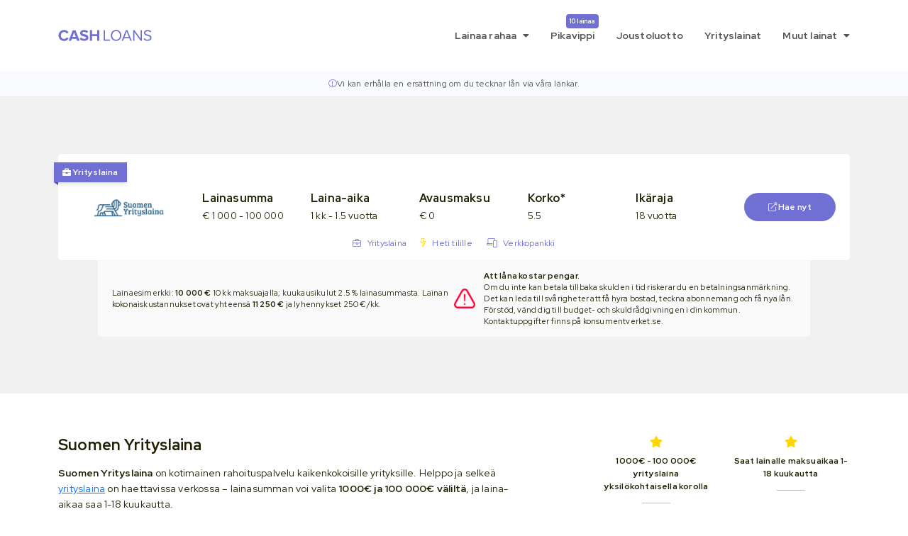

--- FILE ---
content_type: text/html; charset=UTF-8
request_url: https://cashloans.nu/fi/lainanantaja/suomen-yrityslaina/
body_size: 12577
content:
<!doctype html><html lang="fi"><head><meta charset="utf-8"><meta name="format-detection" content="telephone=no"><meta name="viewport" content="user-scalable=no, initial-scale=1, maximum-scale=1, minimum-scale=1, width=device-width, height=device-height" /><meta name="google-site-verification" content="43gUOWHxgSup-3Z2t_aJfKMUo3aNHhQmD3CFhYZt3Hs" />  <script async src="https://www.googletagmanager.com/gtag/js?id=UA-71048894-1"></script> <link rel="preconnect" href="https://fonts.gstatic.com"><link href="https://fonts.googleapis.com/css2?family=Red+Hat+Display:wght@300;400;700&display=swap" rel="stylesheet"><meta name='robots' content='index, follow, max-image-preview:large, max-snippet:-1, max-video-preview:-1' /><link media="all" href="https://cashloans.nu/wp-content/cache/autoptimize/css/autoptimize_a779ada7371ef1e732b4b041bd2c6f3d.css" rel="stylesheet"><title>Suomen Yrityslaina, 1000€ - 100 000€ edullisesti ja nopeasti.</title><meta name="description" content="Lue arvostelu Suomen Yrityslainasta ennen kuin haet lainaa. Vakuudeton yrityslaina matalalla korolla. ➥Yrityslainaa vielä samana päivänä." /><link rel="canonical" href="https://cashloans.nu/fi/lainanantaja/suomen-yrityslaina/" /><meta property="og:locale" content="fi_FI" /><meta property="og:type" content="article" /><meta property="og:title" content="Suomen Yrityslaina, 1000€ - 100 000€ edullisesti ja nopeasti." /><meta property="og:description" content="Lue arvostelu Suomen Yrityslainasta ennen kuin haet lainaa. Vakuudeton yrityslaina matalalla korolla. ➥Yrityslainaa vielä samana päivänä." /><meta property="og:url" content="https://cashloans.nu/fi/lainanantaja/suomen-yrityslaina/" /><meta property="og:site_name" content="Cashloans" /><meta property="article:modified_time" content="2021-07-05T09:08:53+00:00" /><meta property="og:image" content="https://cashloans.nu/wp-content/uploads/2019/07/suomen-yrityslaina-logo.png" /><meta property="og:image:width" content="477" /><meta property="og:image:height" content="116" /><meta property="og:image:type" content="image/png" /><meta name="twitter:card" content="summary_large_image" /><meta name="twitter:label1" content="Arvioitu lukuaika" /><meta name="twitter:data1" content="2 minutes" /> <script type="application/ld+json" class="yoast-schema-graph">{"@context":"https://schema.org","@graph":[{"@type":"WebPage","@id":"https://cashloans.nu/fi/lainanantaja/suomen-yrityslaina/","url":"https://cashloans.nu/fi/lainanantaja/suomen-yrityslaina/","name":"Suomen Yrityslaina, 1000€ - 100 000€ edullisesti ja nopeasti.","isPartOf":{"@id":"https://cashloans.nu/fi/#website"},"primaryImageOfPage":{"@id":"https://cashloans.nu/fi/lainanantaja/suomen-yrityslaina/#primaryimage"},"image":{"@id":"https://cashloans.nu/fi/lainanantaja/suomen-yrityslaina/#primaryimage"},"thumbnailUrl":"https://cashloans.nu/wp-content/uploads/2019/07/suomen-yrityslaina-logo.png","datePublished":"2019-07-31T12:12:59+00:00","dateModified":"2021-07-05T09:08:53+00:00","description":"Lue arvostelu Suomen Yrityslainasta ennen kuin haet lainaa. Vakuudeton yrityslaina matalalla korolla. ➥Yrityslainaa vielä samana päivänä.","breadcrumb":{"@id":"https://cashloans.nu/fi/lainanantaja/suomen-yrityslaina/#breadcrumb"},"inLanguage":"fi","potentialAction":[{"@type":"ReadAction","target":["https://cashloans.nu/fi/lainanantaja/suomen-yrityslaina/"]}]},{"@type":"ImageObject","inLanguage":"fi","@id":"https://cashloans.nu/fi/lainanantaja/suomen-yrityslaina/#primaryimage","url":"https://cashloans.nu/wp-content/uploads/2019/07/suomen-yrityslaina-logo.png","contentUrl":"https://cashloans.nu/wp-content/uploads/2019/07/suomen-yrityslaina-logo.png","width":477,"height":116},{"@type":"BreadcrumbList","@id":"https://cashloans.nu/fi/lainanantaja/suomen-yrityslaina/#breadcrumb","itemListElement":[{"@type":"ListItem","position":1,"name":"Cashloans","item":"https://cashloans.nu/fi/"},{"@type":"ListItem","position":2,"name":"Suomen Yrityslaina"}]},{"@type":"WebSite","@id":"https://cashloans.nu/fi/#website","url":"https://cashloans.nu/fi/","name":"Cashloans","description":"Oberoende konsumentvägledare inom lån &amp; långivare.","potentialAction":[{"@type":"SearchAction","target":{"@type":"EntryPoint","urlTemplate":"https://cashloans.nu/fi/?s={search_term_string}"},"query-input":{"@type":"PropertyValueSpecification","valueRequired":true,"valueName":"search_term_string"}}],"inLanguage":"fi"}]}</script>  <script type="text/javascript" src="https://cashloans.nu/wp-includes/js/jquery/jquery.min.js" id="jquery-core-js"></script> <link rel="https://api.w.org/" href="https://cashloans.nu/wp-json/" /><link rel="EditURI" type="application/rsd+xml" title="RSD" href="https://cashloans.nu/xmlrpc.php?rsd" /><meta name="generator" content="WordPress 6.8.3" /><link rel='shortlink' href='https://cashloans.nu/?p=17906' /><link rel="alternate" title="oEmbed (JSON)" type="application/json+oembed" href="https://cashloans.nu/wp-json/oembed/1.0/embed?url=https%3A%2F%2Fcashloans.nu%2Ffi%2Flainanantaja%2Fsuomen-yrityslaina%2F" /><link rel="alternate" title="oEmbed (XML)" type="text/xml+oembed" href="https://cashloans.nu/wp-json/oembed/1.0/embed?url=https%3A%2F%2Fcashloans.nu%2Ffi%2Flainanantaja%2Fsuomen-yrityslaina%2F&#038;format=xml" /><link rel="icon" href="https://cashloans.nu/wp-content/uploads/2021/06/favicon-32x32-1.png" sizes="32x32" /><link rel="icon" href="https://cashloans.nu/wp-content/uploads/2021/06/favicon-32x32-1.png" sizes="192x192" /><link rel="apple-touch-icon" href="https://cashloans.nu/wp-content/uploads/2021/06/favicon-32x32-1.png" /><meta name="msapplication-TileImage" content="https://cashloans.nu/wp-content/uploads/2021/06/favicon-32x32-1.png" /></head><body class="wp-singular lenders-template-default single single-lenders postid-17906 wp-theme-cashloans"><header id="top-header"><div class="container"><div class="row"><div class="col-4"> <a id="logo" href="https://cashloans.nu/fi/"> <noscript><img src="https://cashloans.nu/wp-content/themes/cashloans/assets/images/cashloans-logo-purple.svg" alt="Cashloans logo"></noscript><img class="lazyload" src='data:image/svg+xml,%3Csvg%20xmlns=%22http://www.w3.org/2000/svg%22%20viewBox=%220%200%20210%20140%22%3E%3C/svg%3E' data-src="https://cashloans.nu/wp-content/themes/cashloans/assets/images/cashloans-logo-purple.svg" alt="Cashloans logo"> </a></div><div class="col-8"><nav id="primary-nav-desktop"><ul><li> <a href="https://cashloans.nu/fi/lainaa-rahaa/"> Lainaa rahaa <i class="fa fa-caret-down"></i> </a><nav class="submenu-nav-desktop-wrapper"><div class="container"><div class="submenu-nav-desktop"><ul><li class="column submenu"><a href="https://cashloans.nu/fi/lainaa-heti/" class="submenu"><i class="fa fa-bolt"></i> Lainaa heti</a></li><li class="column submenu"><a href="https://cashloans.nu/fi/lainaa-rahaa/tyottomalle-ilman-tuloja/" class="submenu">Lainaa työttömälle / Ilman liitteitä</a></li><li class="column submenu"><a href="https://cashloans.nu/fi/lainaa-rahaa/maksuhairiomerkinnasta-huolimatta/" class="submenu">Lainaa ilman luottotietoja</a></li><li class="column submenu"><a href="https://cashloans.nu/fi/lainaa-rahaa/viikonloppuna/" class="submenu">Viikonloppulaina</a></li><li class="column submenu"><a href="https://cashloans.nu/fi/lainaa-rahaa/netista/" class="submenu">Lainaa netistä</a></li><li class="column submenu"><a href="https://cashloans.nu/fi/lainaa-rahaa/ilman-korkoa/" class="submenu">Koroton laina</a></li><li class="column submenu"><a href="https://cashloans.nu/fi/lainaa-rahaa/kasiraha/" class="submenu">Asuntolaina ja käsirahalaina</a></li><li class="column submenu"><a href="https://cashloans.nu/fi/lainaa-rahaa/lainojen-yhdistaminen/" class="submenu">Yhdistelylaina</a></li><li class="column submenu"><a href="https://cashloans.nu/fi/lainanvalittajat/" class="submenu">Lainaa lainanvälittäjän kautta</a></li><li class="column submenu"><a href="https://cashloans.nu/fi/yksityislainat/" class="submenu">Yksityislainat</a></li><li class="column submenu"><a href="https://cashloans.nu/fi/autolaina/" class="submenu">Autolaina</a></li><li class="column submenu"><a href="https://cashloans.nu/fi/lainaa-rahaa/yhteishakijan-kanssa/" class="submenu">Lainaa yhteishakijan kanssa</a></li></ul></div></div></nav></li><li> <a href="https://cashloans.nu/fi/pikavippi/"> Pikavippi <span class="menu-alert">10 lainaa</span> </a></li><li> <a href="https://cashloans.nu/fi/joustoluotto/"> Joustoluotto </a></li><li> <a href="https://cashloans.nu/fi/yrityslaina/"> Yrityslainat </a></li><li> <a href="#"> Muut lainat <i class="fa fa-caret-down"></i> </a><nav class="submenu-nav-desktop-wrapper"><div class="container"><div class="submenu-nav-desktop"><ul><li class="column submenu"><a href="https://cashloans.nu/fi/vertaislaina/" class="submenu">Vertaislaina</a></li><li class="column submenu"><a href="https://cashloans.nu/fi/uudet-toimijat/" class="submenu">Uudet lainat</a></li><li class="column submenu"><a href="https://cashloans.nu/fi/instantor/" class="submenu">Instantor-lainat</a></li></ul></div></div></nav></li></ul></nav><nav id="navigation-mobile" class=""><div id="hamburger-circle"><div id="hamburger"> <span></span> <span></span> <span></span> <span></span></div></div><div id="navigation-mobile-background"></div><div id="navigation-mobile-slide"><h4>Valikko</h4><ul><li> <a href="https://cashloans.nu/fi/lainaa-rahaa/"> Lainaa rahaa <i class="fa fa-caret-down"></i> </a><ul><li><a href="https://cashloans.nu/fi/lainaa-heti/"><i class="fa fa-bolt"></i> Lainaa heti</a></li><li><a href="https://cashloans.nu/fi/lainaa-rahaa/tyottomalle-ilman-tuloja/">Lainaa työttömälle / Ilman liitteitä</a></li><li><a href="https://cashloans.nu/fi/lainaa-rahaa/maksuhairiomerkinnasta-huolimatta/">Lainaa ilman luottotietoja</a></li><li><a href="https://cashloans.nu/fi/lainaa-rahaa/viikonloppuna/">Viikonloppulaina</a></li><li><a href="https://cashloans.nu/fi/lainaa-rahaa/netista/">Lainaa netistä</a></li><li><a href="https://cashloans.nu/fi/lainaa-rahaa/ilman-korkoa/">Koroton laina</a></li><li><a href="https://cashloans.nu/fi/lainaa-rahaa/kasiraha/">Asuntolaina ja käsirahalaina</a></li><li><a href="https://cashloans.nu/fi/lainaa-rahaa/lainojen-yhdistaminen/">Yhdistelylaina</a></li><li><a href="https://cashloans.nu/fi/lainanvalittajat/">Lainaa lainanvälittäjän kautta</a></li><li><a href="https://cashloans.nu/fi/yksityislainat/">Yksityislainat</a></li><li><a href="https://cashloans.nu/fi/autolaina/">Autolaina</a></li><li><a href="https://cashloans.nu/fi/lainaa-rahaa/yhteishakijan-kanssa/">Lainaa yhteishakijan kanssa</a></li></ul></li><li> <a href="https://cashloans.nu/fi/pikavippi/"> Pikavippi <span class="menu-alert">10 lainaa</span> </a></li><li> <a href="https://cashloans.nu/fi/joustoluotto/"> Joustoluotto </a></li><li> <a href="https://cashloans.nu/fi/yrityslaina/"> Yrityslainat </a></li><li> <a href="#"> Muut lainat <i class="fa fa-caret-down"></i> </a><ul><li><a href="https://cashloans.nu/fi/vertaislaina/">Vertaislaina</a></li><li><a href="https://cashloans.nu/fi/uudet-toimijat/">Uudet lainat</a></li><li><a href="https://cashloans.nu/fi/instantor/">Instantor-lainat</a></li></ul></li></ul></div></nav></div></div></div></header><div class="navbar-notice" role="note" aria-label="Affiliate disclosure"><div class="container"><p> <i class="fal fa-exclamation-circle" aria-hidden="true"></i> <span>Vi kan erhålla en ersättning om du tecknar lån via våra länkar.</span></p></div></div><section class="grid"><div class="container review-top-lender"><article class="lender column  mix low_age_limit no_fee direct_payout " data-min-amount="1000" data-max-amount="100000" data-opening-hours='{"monday":{"opens_at":"08:00:00","closes_at":"17:00:00"},"tuesday":{"opens_at":"08:00:00","closes_at":"17:00:00"},"wednesday":{"opens_at":"08:00:00","closes_at":"17:00:00"},"thursday":{"opens_at":"08:00:00","closes_at":"17:00:00"},"friday":{"opens_at":"08:00:00","closes_at":"17:00:00"},"saturday":{"opens_at":"","closes_at":""},"sunday":{"opens_at":"","closes_at":""}}'><ul class="card-badges"><li class="is_open_badge" style="display: none">Avoinna</li><li class="review"><a href="https://cashloans.nu/fi/lainanantaja/suomen-yrityslaina/">Lue Suomen Yrityslaina</a></li></ul><div id="lender-17906" class="card relative"><div class="ribbon"> <i class="fa fa-briefcase" aria-hidden="true"></i> Yrityslaina</div><div class="row"><div class="col-12 col-md-2"><div class="lender_logo"> <a href="https://cashloans.nu/fi/lainanantaja/suomen-yrityslaina/?go" rel="nofollow" target="_blank"><noscript><img class="" src="https://cashloans.nu/wp-content/uploads/2019/07/suomen-yrityslaina-logo.png" alt="Suomen Yrityslaina (logo)."></noscript><img class="lazyload " src='data:image/svg+xml,%3Csvg%20xmlns=%22http://www.w3.org/2000/svg%22%20viewBox=%220%200%20210%20140%22%3E%3C/svg%3E' data-src="https://cashloans.nu/wp-content/uploads/2019/07/suomen-yrityslaina-logo.png" alt="Suomen Yrityslaina (logo)."></a></div></div><div class="col-12 col-md-10"><div class="row"><div class="col-6 col-md-2 m-mb-1"><h4 class="label">Lainasumma</h4><div class="value">€ 1 000 - 100 000</div></div><div class="col-6 col-md-2 m-mb-1"><h4 class="label">Laina-aika</h4><div class="value">1 kk - 1.5 vuotta</div></div><div class="col-6 col-md-2 m-mb-1"><h4 class="label">Avausmaksu</h4><div class="value">€ 0</div></div><div class="col-6 col-md-2 m-mb-1"><h4 class="label">Korko*</h4><div class="value">5.5</div></div><div class="col-6 col-md-2"><h4 class="label">Ikäraja</h4><div class="value">18 vuotta</div></div><div class="col-6 col-md-2 text-center"> <a href="https://cashloans.nu/fi/lainanantaja/suomen-yrityslaina/?go" target="_blank" rel="nofollow" class="btn apply"><i class="fal fa-external-link-alt"></i> Hae nyt</a></div></div></div></div><div class="row"><div class="col-12 text-center"><ul class="lender-features"><li> <i class="fal fa-briefcase"></i> <a href="https://cashloans.nu/fi/yrityslaina/"> Yrityslaina </a></li><li> <i class="fal fa-bolt"></i> <span class="ttooltip" data-tooltip="Tee hakemus ennen klo 15.30, saat lainan tilille samana päivänä."> <a href="https://cashloans.nu/fi/lainaa-heti/"> Heti tilille </a> </span></li><li> <i class="fal fa-phone-laptop"></i> <a href=""> Verkkopankki </a></li></ul></div></div></div><div class="card-suffix"><div class="flex flex-col md:flex-row justify-evenly gap-x-8 gap-y-3 py-1"><div class="flex lg:w-1/2 items-center justify-center"><span>Lainaesimerkki: <strong>10 000 €</strong> 10 kk maksuajalla; kuukausikulut 2.5 % lainasummasta. Lainan kokonaiskustannukset ovat yhteensä <strong>11 250 €</strong> ja lyhennykset 250 €/kk.</span></div><div class="flex lg:w-1/2 items-center"> <noscript><img src="https://cashloans.nu/wp-content/themes/cashloans/assets/images/hogkostnadskredit.png" class="h-7 mr-3"></noscript><img src='data:image/svg+xml,%3Csvg%20xmlns=%22http://www.w3.org/2000/svg%22%20viewBox=%220%200%20210%20140%22%3E%3C/svg%3E' data-src="https://cashloans.nu/wp-content/themes/cashloans/assets/images/hogkostnadskredit.png" class="lazyload h-7 mr-3"> <span> <strong>Att låna kostar pengar.</strong><br> Om du inte kan betala tillbaka skulden i tid riskerar du en betalningsanmärkning. Det kan leda till svårigheter att få hyra bostad, teckna abonnemang och få nya lån. För stöd, vänd dig till budget- och skuldrådgivningen i din kommun. Kontaktuppgifter finns på konsumentverket.se. </span></div></div></div></article></div></section><div class="container"><div class="row r-pb"><div class="col-12 col-md-7"><section class="content"><h1>Suomen Yrityslaina</h1><p><strong>Suomen Yrityslaina</strong> on kotimainen rahoituspalvelu kaikenkokoisille yrityksille. Helppo ja selkeä <a href="/fi/yrityslaina/">yrityslaina</a> on haettavissa verkossa &#8211; lainasumman voi valita <strong>1000€ ja 100 000€ väliltä</strong>, ja laina-aikaa saa 1-18 kuukautta.</p><p>Lainaa voi hakea 24/7 ja vasta lainatarjouksessa näkyy yrityslainan todelliset kustannukset. Lainan ottamiseen ei sisälly avausmaksuja tai muita palvelumaksuja, mutta lainan todellinen vuosikorko määräytyy yksilökohtaisesti lainasumman, laina-ajan ja yrityksen luottoluokituksen mukaisesti.</p><h3>Sopiiko Suomen Yrityslaina sinulle?</h3><ul class="checkmarks"><li><strong>1000€ &#8211; 100 000€ laina</strong> yritysasiakkaille</li><li>Edullinen laina &#8211; <strong>hintavertailujen voittaja</strong></li><li>Maksuaikaa 1-18 kuukautta</li><li><strong>Ei avausmaksua</strong> tai muita yllättäviä kuluja</li><li><strong>Ei korkoa &#8211; ainoastaan kuukausikulut 1.75% &#8211; 4.95% lainasummasta</li><li>Nopea lainansiirto ma-pe klo 09.00-18.00</li><li>Lainan ottaminen ei vaadi vakuuksia</li><li>Lainaa elinkeinoharjoittajalle ja <strong>uudelle yritykselle</strong></li><li class="negative"><strong>Huonot puolet:</strong> Laina-aika isommille lainoille voisi olla pidempi.</li></ul><h2>Yksi edullisimmista yrityslainoista</h2><p>Suomen Yrityslaina lukeutuu edullisimpien yrityslainojen joukkoon. Sivuston lainavertailussa Suomen Yrityslainalta löytyy halvin 5000€ yrityslaina 1-6 kuukauden maksuajalla &#8211; vertailussa ovat mukana Suomen suurimmat lainanantajat, joten sijoittuminen listaykköseksi on merkittävä saavutus.</p><p>Kulut ovat 1.75% &#8211; 4.95% lainasummasta kuukaudessa. Jos otat esimerkiksi 5000 € lainan 2% kustannuksilla, ovat kulut lainanlyhennysten lisäksi 100 €/kk. Jos otat kyseisen lainan 3 kuukauden maksuajalla, lainan kokonaishinta on 5300 €.</p><h2>Hakemus verkossa &#8211; lainansiirto arkisin</h2><p>Lyhyt lainahakemus on helppo täyttää netissä. Hakijana voi toimia yritystä edustava henkilö, jolla on nimenkirjoitusoikeus yrityksen puolesta. <strong>Esinevakuuksia ei vaadita</strong>, mutta hakijan tulee toimia henkilötakaajana lainan takaisinmaksua varten. Myös hakijan luottotiedot tarkistetaan <a href="/fi/bisnode/">Bisnoden</a> kautta &#8211; mahdolliset maksuhäiriömerkinnät ovat este lainan saamiselle. Hakemuksessa ei vaadita kassavirta-,  tilinpäätös-, tai muita laskelmia, joten Suomen Yrityslaina sopii myös uudelle yritykselle.</p><p>Lainahakemuksen voi jättää mihin vuorokauden aikaan tahansa, mutta lainoja siirretään hakijoiden tilille vain arkisin klo 08.00-17.00. Jos lainasopimus on hyväksytty arkipäivänä <strong>ennen klo 15.30</strong>, laina voidaan siirtää yrityksen tilille saman päivän aikana. Lainasumman tulisi näkyä tilillä viimeistään seuraavana arkipäivänä.</p><h3>Rahoitusta myös uudelle yritykselle</h3><p>Vaikka yritys olisi perustettu aivan äskettäin, voit silti hakea yritysrahoitusta, sillä Suomen Yrityslaina ei kysele kassavirran tai tilinpäätösten perään. Yrityksen tulee ainoastaan olla rekisteröity ja löytyä esimerkiksi kaupparekisteristä.</p><h4 class="criteria">Edellytykset ja ehdot yrityslainan hakijoille:</h4><ul class="checkmarks"><li>Olet vähintään 18-vuotias</li><li>Sinulla on nimenkirjoitusoikeus yrityksen edustajana</li><li>Luottotiedot ilman maksuhäiriömerkintöjä</li></ul><h3>Asiakaspalvelu, aukioloajat ja lainojen siirtoaika</h3><p>Suomen Yrityslaina vastaa kysymyksiin ja auttaa lainahakemusten kanssa arkisin puhelimitse (09 424 503 99) tai sähköpostilla (asiakaspalvelu@suomenyrityslaina.fi). Myös Facebookissa vastauksen saa muutamassa tunnissa.</p><p>Lainoja maksetaan ulos ma-pe klo 08.00-17.00. Lainan voi saada tililleen vielä samana päivänä, mikäli lainasopimus on hyväksytty ennen klo 15.30.</p><h2>Suomen Yrityslaina &#8211; Yhteenveto ja arvosana</h2><p>Yrityslainoja on usein hankala vertailla, sillä lainat ovat kustannuksiltaan hyvin yksilöllisiä. Suomen Yrityslaina kertoo kulujen olevan keskimäärin 2% lainasummasta, mikä on varsin kilpailukykyinen summa. Lisäksi rahoittaja erottuu edukseen sujuvalla ja nopealla palvelulla. Erityinen etu on hakemisen helppous, sillä laskelmia yrityksen toimintaan liittyen ei tarvitse toimittaa. Yrityslainaa varten ei tarvitse olla reaalivakuuksia, vaan ainoastaan hakijan henkilötakaus riittää. Laina-aika voisi kuitenkin olla pidempi kuin 18 kuukautta.</p></section></div><div class="col-12 col-md-4 offset-md-1"><section class="content"><section class="sidebar"><div class="row"><div class="col-6"><div class="feature"> <i class="fas fa-star"></i><br> 1000€ - 100 000€ yrityslaina yksilökohtaisella korolla</div></div><div class="col-6"><div class="feature"> <i class="fas fa-star"></i><br> Saat lainalle maksuaikaa 1-18 kuukautta</div></div><div class="col-6"><div class="feature"> <i class="fas fa-star"></i><br> Lainan ottaminen ei vaadi reaalivakuuksia</div></div><div class="col-6"><div class="feature"> <i class="fas fa-star"></i><br> Lainaa uusille yrityksille ja elinkeinoharjoittajalle</div></div></div></section><section class="sidebar"><h4 class="repr_ranta_h4">Mainos <i class="fa fa-angle-down" aria-hidden="true"></i></h4> <a href="https://track.adtraction.com/t/t?a=1183360715&amp;as=1152489772&amp;t=2&amp;tk=1" target="_blank" rel="nofollow noopener"><noscript><img src="https://track.adtraction.com/t/t?a=1183360715&amp;as=1152489772&amp;t=1&amp;tk=1&amp;i=1" width="100%"></noscript><img class="lazyload" src='data:image/svg+xml,%3Csvg%20xmlns=%22http://www.w3.org/2000/svg%22%20viewBox=%220%200%20210%20140%22%3E%3C/svg%3E' data-src="https://track.adtraction.com/t/t?a=1183360715&amp;as=1152489772&amp;t=1&amp;tk=1&amp;i=1" width="100%"></a></section><section class="sidebar contact-information"><table><thead><tr><th colspan="2"> <i class="fal fa-info-circle"></i> Suomen Yrityslaina (Qred)</th></tr></thead><tbody><tr><th><i class="fal fa-building"></i> Y-tunnus</th><td>2868615-5</td></tr><tr><th><i class="fal fa-mobile"></i> Puhelinnumero</th><td>09 424 503 99</td></tr><tr><th><i class="fal fa-envelope"></i> Sähköposti</th><td>asiakaspalvelu@suomenyrityslaina.fi</td></tr></tbody></table></section></section></div></div></div><section id="kundrecensioner" class="body pt-5 pb-5"><div class="container"><div class="row"><div class="col-12"><h4 id="betyg">Har du lånat pengar av Suomen Yrityslaina? Lämna din åsikt!</h4><p class="mb-4">Har du testat denna långivare? Dela med dig av din upplevelse eller läs andras omdömen nedan.</p><p>Kundernas snittbetyg: <i class="fa fa-star-half-alt gray"></i> <i class="fa fa-star-half-alt gray"></i> <i class="fa fa-star-half-alt gray"></i> <i class="fa fa-star-half-alt gray"></i> <i class="fa fa-star-half-alt gray"></i></p><div class="review mb-4 text-center"> Den här långivare har inte fått några recensioner än. Var först med att <a href="#betyg" class="review_form_display">recensera</a>.</div><div id="lagg-till" class="review mb-4"><div class="row"><div class="col-md-4 col-12"><div class="form-group"> <label class="font-semibold mb-3">Ditt namn och betyg</label> <input type="text" name="review_field_text" id="review_field_name" placeholder="Anonym" class="form-control p-2 border-0 block w-full mb-4"></div><div class="form-group"><div class="selectable_stars_container" onmouseleave="reviewRefreshStars()"> <input type="number" id="review_field_stars" value="3"> <i class="fa fa-star selectable_star" id="star-1" onmouseover="reviewSelectStar(1)" onclick="reviewSelectStar(1,true)"></i> <i class="fa fa-star selectable_star" id="star-2" onmouseover="reviewSelectStar(2)" onclick="reviewSelectStar(2,true)"></i> <i class="fa fa-star selectable_star" id="star-3" onmouseover="reviewSelectStar(3)" onclick="reviewSelectStar(3,true)"></i> <i class="fa fa-star selectable_star" id="star-4" onmouseover="reviewSelectStar(4)" onclick="reviewSelectStar(4,true)"></i> <i class="fa fa-star selectable_star" id="star-5" onmouseover="reviewSelectStar(5)" onclick="reviewSelectStar(5,true)"></i></div><div class="review_stars_descriptions"> <span class="stars_desc-1">1 stjärna: Mycket dålig</span> <span class="stars_desc-2">2 stjärnor: Dålig</span> <span class="stars_desc-3">3 stjärnor: Medel</span> <span class="stars_desc-4">4 stjärnor: Bra</span> <span class="stars_desc-5">5 stjärnor: Utmärkt</span></div></div></div><div class="col-md-8 col-12"><div class="form-group"> <label for="name" class="font-semibold mb-3">Kommentar / recension</label><textarea name="review_field_text" id="review_field_text" class="form-control form-control p-2 border-0 block w-full mb-4" rows="4"></textarea></div><div class="form-group"><div id="review_error_message" style="display:none">Namn måste vara minst 3 tecken.</div> <input type="submit" class="btn btn-middagskassen btn-submit-review bg-[#706fd3] border-0 py-2 px-6 font-bold rounded text-white" value="Skicka"></div></div></div></div></div></div></div></section><section class="grid"><div class="container"><div class="row"><div class="col-12 text-center mb-5"><h2>Samantyyppiset lainanantajat</h2><p>Tässä listattuna muut lainanantajat, jotka voivat myös sopia sinulle.</p></div></div><article class="lender column  mix low_age_limit no_fee direct_payout " data-min-amount="1000" data-max-amount="100000" data-opening-hours='{"monday":{"opens_at":"08:00:00","closes_at":"17:00:00"},"tuesday":{"opens_at":"08:00:00","closes_at":"17:00:00"},"wednesday":{"opens_at":"08:00:00","closes_at":"17:00:00"},"thursday":{"opens_at":"08:00:00","closes_at":"17:00:00"},"friday":{"opens_at":"08:00:00","closes_at":"17:00:00"},"saturday":{"opens_at":"","closes_at":""},"sunday":{"opens_at":"","closes_at":""}}'><ul class="card-badges"><li class="is_open_badge" style="display: none">Avoinna</li><li class="trustpilot"><a href="https://fi.trustpilot.com/review/qred.com" rel="nofollow noopener" target="_blank"><span class="ttooltip" data-tooltip="Pohjautuu 1,072 asiakkaan arvosteluun."><noscript><img src="https://cashloans.nu/wp-content/themes/cashloans/assets/icons/trustpilot-icon.png" alt="Trustpilot" class="trustpilot-icon"></noscript><img src='data:image/svg+xml,%3Csvg%20xmlns=%22http://www.w3.org/2000/svg%22%20viewBox=%220%200%20210%20140%22%3E%3C/svg%3E' data-src="https://cashloans.nu/wp-content/themes/cashloans/assets/icons/trustpilot-icon.png" alt="Trustpilot" class="lazyload trustpilot-icon">Trustpilot (4.8/5)</span></a></li><li class="review"><a href="https://cashloans.nu/fi/lainanantaja/qred/">Lue Qred</a></li></ul><div id="lender-8800" class="card relative"><div class="ribbon"> <i class="fal fa-briefcase" aria-hidden="true"></i> Yrityslaina</div><div class="row"><div class="col-12 col-md-2"><div class="lender_logo"> <a href="https://cashloans.nu/fi/lainanantaja/qred/?go" rel="nofollow" target="_blank"><noscript><img class="" src="https://cashloans.nu/wp-content/uploads/2018/05/qred-logo.png" alt="Qred (logo)."></noscript><img class="lazyload " src='data:image/svg+xml,%3Csvg%20xmlns=%22http://www.w3.org/2000/svg%22%20viewBox=%220%200%20210%20140%22%3E%3C/svg%3E' data-src="https://cashloans.nu/wp-content/uploads/2018/05/qred-logo.png" alt="Qred (logo)."></a></div></div><div class="col-12 col-md-10"><div class="row"><div class="col-6 col-md-2 m-mb-1"><h4 class="label">Lainasumma</h4><div class="value">€ 1 000 - 100 000</div></div><div class="col-6 col-md-2 m-mb-1"><h4 class="label">Laina-aika</h4><div class="value">1 kk - 1.5 vuotta</div></div><div class="col-6 col-md-2 m-mb-1"><h4 class="label">Avausmaksu</h4><div class="value">0%</div></div><div class="col-6 col-md-2 m-mb-1"><h4 class="label">Korko*</h4><div class="value">0</div></div><div class="col-6 col-md-2"><h4 class="label">Ikäraja</h4><div class="value">18 vuotta</div></div><div class="col-6 col-md-2 text-center"> <a href="https://cashloans.nu/fi/lainanantaja/qred/?go" target="_blank" rel="nofollow" class="btn apply"><i class="fal fa-external-link-alt"></i> Hae nyt</a></div></div></div></div><div class="row"><div class="col-12 text-center"><ul class="lender-features"><li> <i class="fal fa-briefcase"></i> <a href="https://cashloans.nu/fi/yrityslaina/"> Yrityslaina </a></li><li> <i class="fal fa-bolt"></i> <span class="ttooltip" data-tooltip="Hakemus ennen klo 15.30, laina tilille samana päivänä."> <a href="https://cashloans.nu/fi/lainaa-heti/"> Heti tilille </a> </span></li><li> <i class="fal fa-phone-laptop"></i> <a href=""> Verkkopankki </a></li></ul></div></div></div><div class="card-suffix"><div class="flex flex-col md:flex-row justify-evenly gap-x-8 gap-y-3 py-1"><div class="flex lg:w-1/2 items-center justify-center"><span>Lainaesimerkki: <strong>10 000 €</strong> yrityslaina 3 kk maksuajalla; kulut 5% lainasummasta kuukausittain. Lainan kokonaiskustannukset ovat yhteensä <strong>11 500 €</strong> ja lyhennykset 500€/kk.</span></div><div class="flex lg:w-1/2 items-center"> <noscript><img src="https://cashloans.nu/wp-content/themes/cashloans/assets/images/hogkostnadskredit.png" class="h-7 mr-3"></noscript><img src='data:image/svg+xml,%3Csvg%20xmlns=%22http://www.w3.org/2000/svg%22%20viewBox=%220%200%20210%20140%22%3E%3C/svg%3E' data-src="https://cashloans.nu/wp-content/themes/cashloans/assets/images/hogkostnadskredit.png" class="lazyload h-7 mr-3"> <span> <strong>Att låna kostar pengar.</strong><br> Om du inte kan betala tillbaka skulden i tid riskerar du en betalningsanmärkning. Det kan leda till svårigheter att få hyra bostad, teckna abonnemang och få nya lån. För stöd, vänd dig till budget- och skuldrådgivningen i din kommun. Kontaktuppgifter finns på konsumentverket.se. </span></div></div></div></article><article class="lender column  mix low_age_limit " data-min-amount="2000" data-max-amount="250000" data-opening-hours='{"monday":{"opens_at":"09:00:00","closes_at":"17:00:00"},"tuesday":{"opens_at":"09:00:00","closes_at":"17:00:00"},"wednesday":{"opens_at":"09:00:00","closes_at":"17:00:00"},"thursday":{"opens_at":"09:00:00","closes_at":"17:00:00"},"friday":{"opens_at":"09:00:00","closes_at":"17:00:00"},"saturday":{"opens_at":"","closes_at":""},"sunday":{"opens_at":"","closes_at":""}}'><ul class="card-badges"><li class="is_open_badge" style="display: none">Avoinna</li><li class="review"><a href="https://cashloans.nu/fi/lainanantaja/capitalbox/">Lue CapitalBox</a></li></ul><div id="lender-16218" class="card relative"><div class="ribbon"> <i class="fa fa-briefcase" aria-hidden="true"></i> Yrityslaina</div><div class="row"><div class="col-12 col-md-2"><div class="lender_logo"> <a href="https://cashloans.nu/fi/lainanantaja/capitalbox/?go" rel="nofollow" target="_blank"><noscript><img class="" src="https://cashloans.nu/wp-content/uploads/2019/04/capitalbox-logo.png" alt="CapitalBox (logo)."></noscript><img class="lazyload " src='data:image/svg+xml,%3Csvg%20xmlns=%22http://www.w3.org/2000/svg%22%20viewBox=%220%200%20210%20140%22%3E%3C/svg%3E' data-src="https://cashloans.nu/wp-content/uploads/2019/04/capitalbox-logo.png" alt="CapitalBox (logo)."></a></div></div><div class="col-12 col-md-10"><div class="row"><div class="col-6 col-md-2 m-mb-1"><h4 class="label">Lainasumma</h4><div class="value">€ 2 000 - 250 000</div></div><div class="col-6 col-md-2 m-mb-1"><h4 class="label">Laina-aika</h4><div class="value">6 kk - 2 vuotta</div></div><div class="col-6 col-md-2 m-mb-1"><h4 class="label">Avausmaksu</h4><div class="value">2.5%</div></div><div class="col-6 col-md-2 m-mb-1"><h4 class="label">Korko*</h4><div class="value">2.9 <span class="ttooltip" data-tooltip="*Kuukausikorko keskimäärin 2,9%, todellinen vuosikorko yksilöllinen."><i class="fal fa-info-circle"></i></span></div></div><div class="col-6 col-md-2"><h4 class="label">Ikäraja</h4><div class="value">18 vuotta</div></div><div class="col-6 col-md-2 text-center"> <a href="https://cashloans.nu/fi/lainanantaja/capitalbox/?go" target="_blank" rel="nofollow" class="btn apply"><i class="fal fa-external-link-alt"></i> Hae nyt</a></div></div></div></div><div class="row"><div class="col-12 text-center"><ul class="lender-features"><li> <i class="fal fa-briefcase"></i> <a href="https://cashloans.nu/fi/yrityslaina/"> Yrityslaina </a></li><li> <i class="fal fa-phone-laptop"></i> <a href=""> Verkkopankki </a></li></ul></div></div></div><div class="card-suffix"><div class="flex flex-col md:flex-row justify-evenly gap-x-8 gap-y-3 py-1"><div class="flex lg:w-1/2 items-center justify-center"><span>Lainaesimerkki: <strong>50 000 €</strong> yrityslaina 12 kk maksuajalla; koron sijaan lainasta peritään kuukausipalkkio 2.5%. Lainan kokonaiskustannukset ovat <strong>58 353 €</strong> ja lyhennykset 4 874 €/kk. </span></div><div class="flex lg:w-1/2 items-center"> <noscript><img src="https://cashloans.nu/wp-content/themes/cashloans/assets/images/hogkostnadskredit.png" class="h-7 mr-3"></noscript><img src='data:image/svg+xml,%3Csvg%20xmlns=%22http://www.w3.org/2000/svg%22%20viewBox=%220%200%20210%20140%22%3E%3C/svg%3E' data-src="https://cashloans.nu/wp-content/themes/cashloans/assets/images/hogkostnadskredit.png" class="lazyload h-7 mr-3"> <span> <strong>Att låna kostar pengar.</strong><br> Om du inte kan betala tillbaka skulden i tid riskerar du en betalningsanmärkning. Det kan leda till svårigheter att få hyra bostad, teckna abonnemang och få nya lån. För stöd, vänd dig till budget- och skuldrådgivningen i din kommun. Kontaktuppgifter finns på konsumentverket.se. </span></div></div></div></article><article class="lender column  mix low_age_limit no_fee " data-min-amount="2000" data-max-amount="10000" data-opening-hours=''><ul class="card-badges"><li class="is_open_badge" style="display: none">Avoinna</li><li class="review"><a href="https://cashloans.nu/fi/lainanantaja/fin-yritysrahoitus/">Lue FIN Yritysrahoitus</a></li></ul><div id="lender-10635" class="card relative"><div class="row"><div class="col-12 col-md-2"><div class="lender_logo"> <a href="https://cashloans.nu/fi/lainanantaja/fin-yritysrahoitus/?go" rel="nofollow" target="_blank"><noscript><img class="" src="https://cashloans.nu/wp-content/uploads/2018/07/fin-yritysrahoitus.png" alt="FIN Yritysrahoitus (logo)."></noscript><img class="lazyload " src='data:image/svg+xml,%3Csvg%20xmlns=%22http://www.w3.org/2000/svg%22%20viewBox=%220%200%20210%20140%22%3E%3C/svg%3E' data-src="https://cashloans.nu/wp-content/uploads/2018/07/fin-yritysrahoitus.png" alt="FIN Yritysrahoitus (logo)."></a></div></div><div class="col-12 col-md-10"><div class="row"><div class="col-6 col-md-2 m-mb-1"><h4 class="label">Lainasumma</h4><div class="value">€ 2 000 - 10 000</div></div><div class="col-6 col-md-2 m-mb-1"><h4 class="label">Laina-aika</h4><div class="value">6 kk - 2 vuotta</div></div><div class="col-6 col-md-2 m-mb-1"><h4 class="label">Avausmaksu</h4><div class="value">0%</div></div><div class="col-6 col-md-2 m-mb-1"><h4 class="label">Korko*</h4><div class="value">9.9 <span class="ttooltip" data-tooltip="Nimelliskorko 9,9 % - 14,9 %, todellinen vuosikorko yksilöllinen."><i class="fal fa-info-circle"></i></span></div></div><div class="col-6 col-md-2"><h4 class="label">Ikäraja</h4><div class="value">18 vuotta</div></div><div class="col-6 col-md-2 text-center"> <a href="https://cashloans.nu/fi/lainanantaja/fin-yritysrahoitus/?go" target="_blank" rel="nofollow" class="btn apply"><i class="fal fa-external-link-alt"></i> Hae nyt</a></div></div></div></div><div class="row"><div class="col-12 text-center"><ul class="lender-features"><li> <i class="fal fa-briefcase"></i> <a href="https://cashloans.nu/fi/yrityslaina/"> Yrityslaina </a></li><li> <i class="fal fa-phone-laptop"></i> <a href=""> Verkkopankki </a></li></ul></div></div></div><div class="card-suffix"><div class="flex flex-col md:flex-row justify-evenly gap-x-8 gap-y-3 py-1"><div class="flex lg:w-1/2 items-center justify-center"><span>Lainaesimerkki: <strong>10 000 €</strong> yrityslaina 12 kuukauden maksuajalla; yksilöllinen lainakorko, kulut 872 €. Lainan kokonaiskustannukset ovat yhteensä <strong>10 872 €</strong> ja lyhennykset 906 €/kk.</span></div><div class="flex lg:w-1/2 items-center"> <noscript><img src="https://cashloans.nu/wp-content/themes/cashloans/assets/images/hogkostnadskredit.png" class="h-7 mr-3"></noscript><img src='data:image/svg+xml,%3Csvg%20xmlns=%22http://www.w3.org/2000/svg%22%20viewBox=%220%200%20210%20140%22%3E%3C/svg%3E' data-src="https://cashloans.nu/wp-content/themes/cashloans/assets/images/hogkostnadskredit.png" class="lazyload h-7 mr-3"> <span> <strong>Att låna kostar pengar.</strong><br> Om du inte kan betala tillbaka skulden i tid riskerar du en betalningsanmärkning. Det kan leda till svårigheter att få hyra bostad, teckna abonnemang och få nya lån. För stöd, vänd dig till budget- och skuldrådgivningen i din kommun. Kontaktuppgifter finns på konsumentverket.se. </span></div></div></div></article><article class="lender column  mix weekend_payouts low_age_limit no_fee direct_payout " data-min-amount="2000" data-max-amount="50000" data-opening-hours='{"monday":{"opens_at":"00:00:01","closes_at":"23:59:59"},"tuesday":{"opens_at":"00:00:01","closes_at":"23:59:59"},"wednesday":{"opens_at":"00:00:01","closes_at":"23:59:59"},"thursday":{"opens_at":"00:00:01","closes_at":"23:59:59"},"friday":{"opens_at":"00:00:01","closes_at":"23:59:59"},"saturday":{"opens_at":"00:00:01","closes_at":"23:59:59"},"sunday":{"opens_at":"00:00:01","closes_at":"23:59:59"}}'><ul class="card-badges"><li class="is_open_badge" style="display: none">Avoinna</li><li class="review"><a href="https://cashloans.nu/fi/lainanantaja/saldo-yrityslaina/">Lue Saldo Yrityslaina</a></li></ul><div id="lender-25052" class="card relative"><div class="row"><div class="col-12 col-md-2"><div class="lender_logo"> <a href="https://cashloans.nu/fi/lainanantaja/saldo-yrityslaina/?go" rel="nofollow" target="_blank"><noscript><img class="" src="https://cashloans.nu/wp-content/uploads/2017/05/saldo-logo.png" alt="Saldo Yrityslaina (logo)."></noscript><img class="lazyload " src='data:image/svg+xml,%3Csvg%20xmlns=%22http://www.w3.org/2000/svg%22%20viewBox=%220%200%20210%20140%22%3E%3C/svg%3E' data-src="https://cashloans.nu/wp-content/uploads/2017/05/saldo-logo.png" alt="Saldo Yrityslaina (logo)."></a></div></div><div class="col-12 col-md-10"><div class="row"><div class="col-6 col-md-2 m-mb-1"><h4 class="label">Lainasumma</h4><div class="value">€ 2 000 - 50 000</div></div><div class="col-6 col-md-2 m-mb-1"><h4 class="label">Laina-aika</h4><div class="value">1 kk - 1 vuotta</div></div><div class="col-6 col-md-2 m-mb-1"><h4 class="label">Avausmaksu</h4><div class="value">€ 0</div></div><div class="col-6 col-md-2 m-mb-1"><h4 class="label">Korko*</h4><div class="value">0 <span class="ttooltip" data-tooltip="*Kiinteät lainakustannukset lainatarjouksen mukaan"><i class="fal fa-info-circle"></i></span></div></div><div class="col-6 col-md-2"><h4 class="label">Ikäraja</h4><div class="value">18 vuotta</div></div><div class="col-6 col-md-2 text-center"> <a href="https://cashloans.nu/fi/lainanantaja/saldo-yrityslaina/?go" target="_blank" rel="nofollow" class="btn apply"><i class="fal fa-external-link-alt"></i> Hae nyt</a></div></div></div></div><div class="row"><div class="col-12 text-center"><ul class="lender-features"><li> <i class="fal fa-briefcase"></i> <a href="https://cashloans.nu/fi/yrityslaina/"> Yrityslaina </a></li><li> <i class="fal fa-bolt"></i> <span class="ttooltip" data-tooltip="Rahat tilille jopa minuuteissa"> <a href="https://cashloans.nu/fi/lainaa-heti/"> Heti tilille </a> </span></li><li> <i class="fal fa-calendar-alt"></i> <a href="https://cashloans.nu/fi/lainaa-rahaa/viikonloppuna/"> Siirto myös viikonloppuna </a></li><li> <i class="fal fa-phone-laptop"></i> <a href=""> Verkkopankki </a></li></ul></div></div></div><div class="card-suffix"><div class="flex flex-col md:flex-row justify-evenly gap-x-8 gap-y-3 py-1"><div class="flex lg:w-1/2 items-center justify-center"><span>Lainaesimerkki: <strong>10 000 €</strong> yrityslaina 12 kuukauden maksuajalla; Korko 0€, kulut 1288 €. Lainan kokonaiskustannukset ovat yhteensä <strong>1288 €</strong> ja lyhennykset 940,60 €/kk.</span></div><div class="flex lg:w-1/2 items-center"> <noscript><img src="https://cashloans.nu/wp-content/themes/cashloans/assets/images/hogkostnadskredit.png" class="h-7 mr-3"></noscript><img src='data:image/svg+xml,%3Csvg%20xmlns=%22http://www.w3.org/2000/svg%22%20viewBox=%220%200%20210%20140%22%3E%3C/svg%3E' data-src="https://cashloans.nu/wp-content/themes/cashloans/assets/images/hogkostnadskredit.png" class="lazyload h-7 mr-3"> <span> <strong>Att låna kostar pengar.</strong><br> Om du inte kan betala tillbaka skulden i tid riskerar du en betalningsanmärkning. Det kan leda till svårigheter att få hyra bostad, teckna abonnemang och få nya lån. För stöd, vänd dig till budget- och skuldrådgivningen i din kommun. Kontaktuppgifter finns på konsumentverket.se. </span></div></div></div></article></div></section> <script type="application/ld+json">{
"@context":"http://schema.org/",
"@type":"Review",
"reviewBody":"",
"image": "https://cashloans.nu/wp-content/uploads/2017/05/saldo-logo.png",
"description": "",
"itemReviewed": {
  "@type": "Product",
  "name": "Saldo Yrityslaina",
  "review": {
    "author": {
      "@type": "Person",
      "name": "Cashloans"
    }
  }
},
"reviewRating": {
  "@type": "Rating",
  "ratingValue": "3.9",
  "bestRating": 5
}, "author": {
  "@type": "Person",
  "name": "Cashloans"
 }
}</script> <section class="faq" itemscope itemtype="https://schema.org/FAQPage"><div class="container"><h4>Usein kysytyt kysymykset</h4><div class="row"><div class="col-12 col-md-4"><section class="faq-section" > <strong class="question"> <i class="fal fa-circle"></i> <i class="fas fa-circle"></i> Mitkä ovat uusimmat lainanantajat 2023? </strong><div class="faq-answer">Vuoden 2023 aikana Suomen markkinoille ilmestyi useita uusia lainanantajia, jotka tarjoavat joustoluottoa ja kertalainoja.<br><br> Jos haluat nähdä kaikki uudet lainat yhdellä kertaa, katso sivustomme päivitetyltä listalta <a href="/fi/uudet-toimijat/">uudet lainat 2023</a>.</div></section><section class="faq-section" > <strong class="question"> <i class="fal fa-circle"></i> <i class="fas fa-circle"></i> Milloin laina siirretään tilille? </strong><div class="faq-answer">Osa lainanantajista siirtää rahat hakijan tilille heti sopimuksen hyväksymisen jälkeen (joustoluotto myös 24h/vuorokaudessa), mutta suurempien lainojen siirrossa voi mennä 2-3 pankkipäivää. Jos lainanantaja käyttää samaa pankkia kuin sinä, rahat siirtyvät tilillesi heti. Esimerkiksi Nordean ja Osuuspankin tileille lainan saa nopeasti useimmilta lainanmyöntäjiltä.<br><br> Löydät sivustoltamme kaikki 22 lainayritystä, jotka myöntävät lainaa heti - katso <a href="/fi/lainaa-heti/">koko lista tästä</a>.</div></section><section class="faq-section" > <strong class="question"> <i class="fal fa-circle"></i> <i class="fas fa-circle"></i> Kuinka suuren lainan voi saada ilman vakuuksia? </strong><div class="faq-answer">Voit ottaa ison vakuudettoman lainan kattamaan esimerkiksi remontin aiheuttamat kustannukset, lomamatkan tai uuden auton tai asunnon käsirahan. Et tarvitse omaisuutta tai takaajia lainan ottamista varten. Tällä hetkellä suurin laina ilman vakuuksia on 70 000€, korko alkaen 4,5%. Suurilla lainasummilla on pitkä maksuaika, mutta mitä nopeammin maksat sen takaisin, sitä enemmän säästät korkokuluissa.</div></section><section class="faq-section" > <strong class="question"> <i class="fal fa-circle"></i> <i class="fas fa-circle"></i> Mitkä ovat perusvaatimukset hakijalle? </strong><div class="faq-answer">Yleiset perusvaatimukset lainan saamiselle ovat vähintään 18 vuoden ikä, pysyvä osoite Suomessa ja suomalainen pankkitili. Yleensä vaaditaan säännölliset palkka- tai eläketulot eikä hakijalla saa olla maksuhäiriömerkintöjä. Vaatimukset vaihtelevat lainanantajan mukaan - lue tarkat ehdot aina heidän sivuiltaan ollaksesi 100% varma, että lainahakemuksesi hyväksytään. Vaatimukset löytyvät myös sivustomme arvosteluista.</div></section><section class="faq-section" > <strong class="question"> <i class="fal fa-circle"></i> <i class="fas fa-circle"></i> Kuinka paljon laina maksaa? </strong><div class="faq-answer">Lainan kustannukset ja korko voivat vaihdella suuresti eri rahoittajien välillä - lainanottajalta voidaan koron lisäksi periä avausmaksu tai tilinhoitomaksuja. Joustoluottoa ottaessasi nostosta voidaan periä nostomaksu, ellei kyseessä ole kuluton ensilaina. <a href="https://cashloans.nu/fi/lainaa-rahaa/">Lainavertailun</a> avulla voit selvittää hinnat, avausmaksut, korot ja nostokulut. <br><br> Halvin laina löytyy välittäjän kautta, kuten <a href="/fi/lainanvalittaja/omalaina/">Omalainalta</a> (vuosikorko alk. 4.19%). Lainanantajista edullisin on <a href="/fi/lainanvalittaja/ferratum/">Ferratum</a> (todellinen vuosikorko 21.94%).</div></section></div><div class="col-12 col-md-4"><section class="faq-section" > <strong class="question"> <i class="fal fa-circle"></i> <i class="fas fa-circle"></i> Millä lainanvälittäjällä on eniten yhteistyökumppaneita? </strong><div class="faq-answer">Lainanvälittäjät toimivat yhteistyössä 15-30 rahoittajan ja pankin kanssa – mitä enemmän yhteistyökumppaneita välittäjällä on, sitä enemmän tarjouksia saat ja näin ollen sinulla on paremmat mahdollisuudet löytää paras laina. <a href="https://cashloans.nu/fi/lainanvalittaja/rahalaitos/?go" rel="external noopener nofollow" target="_blank">Rahalaitos <sup><i class="fa fa-external-link-alt"></i></sup></a> ja <a href="https://cashloans.nu/fi/lainanvalittaja/sortter/?go" rel="external noopener nofollow" target="_blank">Sortter <sup><i class="fa fa-external-link-alt"></i></sup></a> ovat suosituimpia lainanvälittäjiä, ja heillä on yli 25-30 yhteistyökumppania.</div></section><section class="faq-section" > <strong class="question"> <i class="fal fa-circle"></i> <i class="fas fa-circle"></i> Lainanantajat yhteistyössä Cashloansin kanssa </strong><div class="faq-answer">Cashloans toimii yhteistyössä 80+ rahoituslaitoksen kanssa. Joukossa ovat mm. Ferratum, Omalaina, Blue Finance, Risicum ja Haenyt.fi. Arvosteluistamme löydät tarkemmat tiedot jokaisesta lainapalvelusta erikseen. Poistamme sivustoltamme pankit, joista suomalaisilla on huonoja kokemuksia ja listaamme vain lainanantajat, jotka täyttävät meidän sekä sivustomme vierailijoiden vaatimukset.</div></section><section class="faq-section" > <strong class="question"> <i class="fal fa-circle"></i> <i class="fas fa-circle"></i> Voiko lainaa saada ilman korkoa tai muita kuluja? </strong><div class="faq-answer">Muutama lainanantaja tarjoaa tällä hetkellä lainaa ilman korkoa tai jopa kokonaan ilman kuluja, mutta tarjousten määrä väheni huomattavasti uuden korkokaton myötä. Koroton tarjous on yleensä tarkoitettu vain uusille asiakkaille, jotka ottavat lainaa ensi kertaa ja laina-aika on rajoitettu usein 30 vuorokauteen. <br><br> Katso päivitetty listamme, josta löydät <a href="/fi/lainaa-rahaa/ilman-korkoa/">kaikki korottomat lainat</a> tai kokeile lainojen lajittelutoimintoa eri sivuilla löytääksesi parhaat tarjoukset. Esimerkiksi <a href="https://cashloans.nu/fi/lainanvalittaja/sortter/?go" rel="external noopener nofollow" target="_blank">Sortter <sup><i class="fa fa-external-link-alt"></i></sup></a> tarjoaa uusille lainanottajille 1 kk ilman korkoa.</div></section><section class="faq-section" > <strong class="question"> <i class="fal fa-circle"></i> <i class="fas fa-circle"></i> Miten laina maksetaan takaisin? </strong><div class="faq-answer">Laina maksetaan takaisin kuukausittaisilla lyhennyksillä. Lainanantaja lähettää laskun sähköpostitse tai tavallisella postilla. Lasku sisältää maksettavan summan, jonka voi maksaa verkkopankin kautta. Lyhennyksiin sisältyy lainaerän lisäksi korko sekä mahdollisesti myös tilinhoitomaksu, avausmaksu ja/tai nostokulut. <br><br> Yleensä lainojen takaisinmaksua varten sovitaan maksusuunnitelma, mutta lainan voi maksaa takaisin aikaisemminkin ilman lisäkuluja. Tavallisesti ylimääräiset lyhennykset maksetaan samalla tilille kuin kuukausittaiset osamaksut, mutta varmista toimenpiteet lainanantajalta.</div></section><section class="faq-section" > <strong class="question"> <i class="fal fa-circle"></i> <i class="fas fa-circle"></i> Voidaanko lainakorko vähentää verotuksessa? </strong><div class="faq-answer">Joissakin tapauksissa lainojen korkomenot voidaan vähentää tuloverotuksessa; Suomessa vain <a href="/fi/yrityslaina/">yrityslainojen</a>, asuntolainojen ja tulonhankkimisvelkojen (vuokratulot, osaketulot, yms.) korko voidaan vähentää pääomatuloista. Kulutusluottojen tai muiden henkilökohtaiseen käyttöön tarkoitettujen yksityislainojen korkoa ei voi vähentää.</div></section></div><div class="col-12 col-md-4"><section class="faq-section" > <strong class="question"> <i class="fal fa-circle"></i> <i class="fas fa-circle"></i> Voiko lainalla maksaa pois vanhat velat? </strong><div class="faq-answer"><a href="/fi/lainaa-rahaa/lainojen-yhdistaminen/">Lainojen yhdistäminen</a> on yleinen keino säästää lainakuluissa ja välttää velkojen kertyminen; yhdellä edullisemmalla lainalla maksetaan kaikki kertyneet osamaksut, luottokorttilaskut tai pikavipit, ja voit keskittyä yhden ainoan lainan takaisinmaksun. Yhdistelylainalle saa tyypillisesti 1-15 vuotta takaisin maksuaikaa.</div></section><section class="faq-section" > <strong class="question"> <i class="fal fa-circle"></i> <i class="fas fa-circle"></i> Miten löytää halvin laina? </strong><div class="faq-answer">Sivustomme listaa kaikki sopivat lainoihin liittyvät tiedot sekä korot, joten voit valita itsellesi edullisimman lainan kaikista pankeista ja lainayrityksistä. Lainakustannuksia vertaillessa muista huomioida lainojen todellinen vuosikorko, ei pelkästään lainan nimelliskorko, sillä vain todellinen korko kertoo lainakustannukset kokonaisuudessaan. Suomessa yksityislainoille on asetettu korkokatto, joten kotimaiset lainat ovat automaattisesti hieman edullisempia kuin laina ulkomailta. <br><br></div></section><section class="faq-section" > <strong class="question"> <i class="fal fa-circle"></i> <i class="fas fa-circle"></i> Mitkä ovat yleisimmät lainatyypit? </strong><div class="faq-answer">Yleisimpiä lainatyyppejä ovat <a href="/fi/joustoluotto/">joustoluotot</a> ja tavalliset yksityislainat (ilman vakuuksia) aina 70 000€ asti. Suurempia lainoja otetaan yleensä isompia hankintoja varten, mutta joustoluotto sopii arkisempiinkin menoihin.<br><br> Myös <a href="https://cashloans.nu/fi/pikavippi/">pikavipit</a> ovat edelleen suosittuja: takaisinmaksuaika on lyhyt ja siten kulujakaan ei ehdi kertyä. Jokainen <a href="https://cashloans.nu/fi/lainaa-rahaa/">lainaa rahaa</a> omista yksilöllisistä syistään, joita lainanantajat harvemmin utelevat – tärkeintä on se, että laina maksetaan takaisin.</div></section><section class="faq-section" > <strong class="question"> <i class="fal fa-circle"></i> <i class="fas fa-circle"></i> Myönnetäänkö lainaa maksuhäiriöiselle? </strong><div class="faq-answer">Luottotiedoissa näkyvät maksuhäiriömerkinnät estävät lainan saamisen useimmissa tapauksissa. Lainanantajat tarkistavat hakijoiden luottotiedot Bisnode Finlandin tai Suomen Asiakastiedon kautta ennen lainan myöntämistä. Mikäli luottotiedoissasi on merkintöjä, joudut todennäköisesti odottamaan niiden vanhenemista (2-5 vuotta). <br><br> Suomessa toimii muutamia rahoittajia, joilta voi hakea lainaa maksuhäiriöistä huolimatta, kuten  sekä <a href="https://cashloans.nu/fi/lainanvalittaja/omalaina/?go" rel="external noopener nofollow" target="_blank">OmaLaina <sup><i class="fa fa-external-link-alt"></i></sup></a>. Katso sivustoltamme lainanantajat, jotka myöntävät <a href="/fi/lainaa-rahaa/maksuhairiomerkinnasta-huolimatta/">lainaa ilman luottotietoja</a>.</div></section><section class="faq-section" > <strong class="question"> <i class="fal fa-circle"></i> <i class="fas fa-circle"></i> Lainojen korkokatto </strong><div class="faq-answer">Syyskuussa 2019 Suomen yksityislainoja koskeva korkokatto madaltui; korkoraja on 20% ja lainan pääoman ulkopuoliset lainakustannukset saavat olla enintään 150€ vuodessa. <br><br> Vuonna 2020 koronapandemian iskiessä lainan ottajien tilannetta helpotettiin uudella 10% korkokatolla. Tilapäinen korkoraja oli voimassa 30.09.2021 asti - nyt korko on kaikissa lainoissa jälleen ennallaan (vuonna 2019 asetetun korkokaton mukainen). <br><br> Lue lisää <a href="/fi/ukk-korko/">lainojen koroista täältä</a>.</div></section></div></div></div></section><footer><div class="container"><div class="row"><div class="col-12 col-md-4 pb-4"><h4>Pikalinkit</h4><ul><ul id="menu-quicklinks-footer-left-finland" class="menu"><li id="menu-item-4288" class="menu-item menu-item-type-post_type menu-item-object-page menu-item-4288"><a href="https://cashloans.nu/fi/uudet-toimijat/">Uudet lainat 2023</a></li><li id="menu-item-9568" class="menu-item menu-item-type-post_type menu-item-object-page menu-item-9568"><a href="https://cashloans.nu/fi/lainaa-rahaa/viikonloppuna/">Viikonloppulainat (20 kpl.)</a></li><li id="menu-item-5639" class="menu-item menu-item-type-post_type menu-item-object-page menu-item-5639"><a href="https://cashloans.nu/fi/lainanvalittajat/">Lainanvälittäjät (29 kpl.)</a></li><li id="menu-item-9143" class="menu-item menu-item-type-post_type menu-item-object-page menu-item-9143"><a href="https://cashloans.nu/fi/lainaa-rahaa/lainojen-yhdistaminen/">Lainojen yhdistäminen</a></li><li id="menu-item-9545" class="menu-item menu-item-type-post_type menu-item-object-page menu-item-9545"><a href="https://cashloans.nu/fi/yksityislainat/">Yksityislainat (31 kpl.)</a></li><li id="menu-item-14217" class="menu-item menu-item-type-post_type menu-item-object-page menu-item-14217"><a href="https://cashloans.nu/fi/lainaa-18-vuotiaalle/">Lainaa nuorille (18v)</a></li><li id="menu-item-16399" class="menu-item menu-item-type-post_type menu-item-object-page menu-item-16399"><a href="https://cashloans.nu/fi/lainaa-rahaa/yhteishakijan-kanssa/">Rinnakkaislainat</a></li><li id="menu-item-17162" class="menu-item menu-item-type-post_type menu-item-object-page menu-item-17162"><a href="https://cashloans.nu/fi/lainaa-rahaa/opiskelijalle/">Lainaa opiskelijalle</a></li></ul></ul><h4>Yrityslainapalvelut</h4><ul><ul id="menu-footer-menu-business-fi" class="menu"><li id="menu-item-24911" class="menu-item menu-item-type-post_type menu-item-object-page menu-item-24911"><a href="https://cashloans.nu/fi/yrityslaina/">Yrityslainat</a></li></ul></ul></div><div class="col-12 col-md-4 pb-4"><div class="row"><div class="col-xs-12 col-sm-12"><h4>Tietoa luottotiedoista:</h4><ul><li style="float:left;margin-right: 15px">⚬ <a href="/fi/suomen-asiakastieto/">Suomen Asiakastieto</a></li><li style="float:left;margin-right: 15px">⚬ <a href="/fi/bisnode/">Bisnode</a></li><li style="float:left;margin-right: 15px">⚬ <a href="/fi/instantor/">Instantor</a></li></ul></div></div><p>&nbsp;</p><div class="row"><div class="col-xs-12 col-sm-12"><h4>Lainaa nopealla siirrolla <i class="fa fa-bolt"></i></h4><ul><li style="float:left;margin-right: 15px">⚬ <a href="/fi/lainaa-heti/nordean-tilille/">Nordea</a></li><li style="float:left;margin-right: 15px">⚬ <a href="/fi/lainaa-heti/s-pankin-tilille/">S-Pankki</a></li><li style="float:left;margin-right: 15px">⚬ <a href="/fi/lainaa-heti/op-tilille/">OP</a></li></ul></div></div><p>&nbsp;</p><div class="row"><div class="col-xs-12 col-sm-12"><h4>Lisätietoa:</h4><ul><li style="float:left;margin-right: 15px"><i class="fal fa-passport"></i> <a href="/fi/verkkopankkitunnukset-mobiilivarmenne/">Sähköinen tunnistautuminen</a></li><li style="float:left;margin-right: 15px"><i class="fal fa-spell-check"></i> </i> <a href="/fi/ukk-korko/">Korot (termilista)</a></li><li style="float:left;margin-right: 15px"><i class="fal fa-question-circle"></i> <a href="/fi/velkaneuvonta/">Velkaneuvonta (UKK)</a></li><li style="float:left;margin-right: 15px"><i class="fal fa-umbrella"></i> <a href="/fi/lainaturvavakuutus/">Lainaturvavakuutus</a></li><li style="float:left;margin-right: 15px"><i class="fal fa-piggy-bank"></i> <a href="/fi/oman-talouden-hallinta/">Säästövinkit</a></li></ul></div></div></div><div class="col-12 col-md-4 pb-4"><h4>Kuinka paljon lainaa tarvitset?</h4><ul id="menu-footer-1-suomi" class="menu"><li class='amount'><a href='https://cashloans.nu/fi/lainaa-100/'>100 €</a></li><li class='amount'><a href='https://cashloans.nu/fi/lainaa-200/'>200 €</a></li><li class='amount'><a href='https://cashloans.nu/fi/lainaa-300/'>300 €</a></li><li class='amount'><a href='https://cashloans.nu/fi/lainaa-400/'>400 €</a></li><li class='amount'><a href='https://cashloans.nu/fi/lainaa-500/'>500 €</a></li></ul><ul id="menu-footer-2-suomi" class="menu"><li class='amount'><a href='https://cashloans.nu/fi/lainaa-1000/'>1000 €</a></li><li class='amount'><a href='https://cashloans.nu/fi/lainaa-1500/'>1500 €</a></li><li class='amount'><a href='https://cashloans.nu/fi/lainaa-2000/'>2000 €</a></li><li class='amount'><a href='https://cashloans.nu/fi/lainaa-2500/'>2500 €</a></li><li class='amount'><a href='https://cashloans.nu/fi/lainaa-3000/'>3000 €</a></li></ul><ul id="menu-footer-3-suomi" class="menu"><li class='amount'><a href='https://cashloans.nu/fi/lainaa-4000/'>4000 €</a></li><li class='amount'><a href='https://cashloans.nu/fi/lainaa-5000/'>5000 €</a></li><li class='amount'><a href='https://cashloans.nu/fi/lainaa-10000/'>10 000 €</a></li><li class='amount'><a href='https://cashloans.nu/fi/lainaa-15000/'>15 000 €</a></li><li class='amount'><a href='https://cashloans.nu/fi/lainaa-50000/'>50 000 €</a></li></ul> &nbsp;<ul class="inline"><li class="lang-item lang-item-16 lang-item-fi current-lang lang-item-first"><a  lang="fi" hreflang="fi" href="https://cashloans.nu/fi/lainanantaja/suomen-yrityslaina/"><img src="[data-uri]" alt="" width="16" height="11" style="width: 16px; height: 11px;" /><span style="margin-left:0.3em;">Suomi</span></a></li><li class="lang-item lang-item-6 lang-item-sv no-translation"><a  lang="sv-SE" hreflang="sv-SE" href="https://cashloans.nu/sv/"><img src="[data-uri]" alt="" width="16" height="11" style="width: 16px; height: 11px;" /><span style="margin-left:0.3em;">Sverige</span></a></li></ul> &nbsp;<ul id="menu-footer-menu-4-fi" class="inline"><li id="menu-item-13961" class="menu-item menu-item-type-post_type menu-item-object-page menu-item-13961"><a href="https://cashloans.nu/fi/evasteet-yleiset-ehdot/"><i class="fal fa-cookie-bite"></i> Yleiset ehdot</a></li><li id="menu-item-21357" class="menu-item menu-item-type-post_type menu-item-object-page menu-item-21357"><a href="https://cashloans.nu/fi/tietoa-meista/"><i class="fal fa-info-circle"></i> Tietoa meistä</a></li><li id="menu-item-10822" class="menu-item menu-item-type-post_type menu-item-object-page menu-item-10822"><a href="https://cashloans.nu/fi/ota-yhteytta/"><i class="fal fa-envelope"></i> Ota yhteyttä</a></li></ul></div></div><div class="separator"></div> <span class="copyright">2026 © <a href="https://wkoperations.com" target="_blank" rel="noopener nofollow">WK Operations Ltd</a>. Reg.no C 97833</span></div></footer> <script type="speculationrules">{"prefetch":[{"source":"document","where":{"and":[{"href_matches":"\/*"},{"not":{"href_matches":["\/wp-*.php","\/wp-admin\/*","\/wp-content\/uploads\/*","\/wp-content\/*","\/wp-content\/plugins\/*","\/wp-content\/themes\/cashloans\/*","\/*\\?(.+)"]}},{"not":{"selector_matches":"a[rel~=\"nofollow\"]"}},{"not":{"selector_matches":".no-prefetch, .no-prefetch a"}}]},"eagerness":"conservative"}]}</script> <noscript><style>.lazyload{display:none;}</style></noscript><script data-noptimize="1">window.lazySizesConfig=window.lazySizesConfig||{};window.lazySizesConfig.loadMode=1;</script><script async data-noptimize="1" src='https://cashloans.nu/wp-content/plugins/autoptimize/classes/external/js/lazysizes.min.js'></script> <script defer src="https://cashloans.nu/wp-content/cache/autoptimize/js/autoptimize_348128a9a8fbc1f01a43624cfd20ac73.js"></script></body></html>

--- FILE ---
content_type: image/svg+xml
request_url: https://cashloans.nu/wp-content/themes/cashloans/assets/images/cashloans-logo-purple.svg
body_size: 855
content:
<?xml version="1.0" encoding="utf-8"?>
<!-- Generator: Adobe Illustrator 19.0.0, SVG Export Plug-In . SVG Version: 6.00 Build 0)  -->
<svg version="1.1" id="Layer_2" xmlns="http://www.w3.org/2000/svg" xmlns:xlink="http://www.w3.org/1999/xlink" x="0px" y="0px"
	 width="574px" height="114.9px" viewBox="0 0 574 114.9" style="enable-background:new 0 0 574 114.9;" xml:space="preserve">
<style type="text/css">
	.st0{fill:#706fd3;}
</style>
<g>
	<path class="st0" d="M63.3,76.2c-11.6,0-18-8.7-18-18.6v-0.3c0-9.9,6.5-18.6,18-18.6c5.3,0,9.6,2.7,13,8.2l10.5-5.2
		c-5.6-10.1-15-14-23.4-14c-18.7,0-30.9,13.5-30.9,29.8s12.2,29.8,30.9,29.8c8.4,0,17.8-4,23.4-14L76.3,68
		C72.9,73.4,68.5,76.2,63.3,76.2z"/>
	<path class="st0" d="M128.8,75.8h-25l-3.2,10H87.1l22.4-56.5h14.6l22,56.5h-13.8L128.8,75.8z M125.5,65.5L116.4,41l-8.6,24.5H125.5
		z"/>
	<path class="st0" d="M169.1,38.4c-4.3,0-8.2,2.3-8.2,5.7c0,10.4,32.7,1.8,32.7,25c0,11.7-10.8,17.4-23.3,17.4
		c-10.5,0-17.1-3.7-23.5-9.1l6.7-9.2c5.8,5.2,11,7.8,17,7.8c5.3,0,10.9-2.4,10.9-6.2c0-10.2-32.6-3.3-32.6-24.5
		c0-10.3,8.8-17.5,21.9-17.5c7.9,0,16.5,3,21.8,8l-6.9,8.6C179.8,40,174.8,38.4,169.1,38.4z"/>
	<path class="st0" d="M213.2,29.2v21.6h27.6V29.2h11.8v56.5h-11.8V61.5h-27.6v24.3h-11.8V29.2H213.2z"/>
	<path class="st0" d="M283.4,29v50.5h26.5v6.2h-33.5V29H283.4z"/>
	<path class="st0" d="M414.2,73.2h-28.5l-5.5,12.5h-7.5l23-56.8h8.3L427,85.7h-7.7L414.2,73.2z M411.8,66.2L399.7,36l-11.5,30.2
		H411.8z"/>
	<path class="st0" d="M441.6,29l33.7,46.1V29h6.3v56.8H475l-33.7-46.1v46.1h-6.4V29H441.6z"/>
	<path class="st0" d="M512.2,34.5c-7.3,0-12.1,3.5-12.1,8.3c0,14.5,33.6,4.9,33.6,27.6c0,10.7-10.1,16.2-22.2,16.2
		c-8.3,0-15.1-3.7-20.4-9.2l4.2-5.3c4.8,4.9,9.9,8.1,16.3,8.1c8.2,0,15-3.2,15-9.5c0-15.2-33.6-6.5-33.6-27.5
		c0-8.9,7.9-15.4,19.6-15.4c6.6,0,13.8,2.1,20.1,7.9l-4.4,5.3C522.6,35.6,516.8,34.5,512.2,34.5z"/>
	<path class="st0" d="M342.7,27.7c-16.6,0-28.2,12.2-28.2,29.6c0,17.4,11.6,29.6,28.2,29.6c16.6,0,28.2-12.2,28.2-29.6
		C370.9,39.8,359.3,27.7,342.7,27.7z M342.8,80.3c-13.5,0-20.9-10.3-20.9-23.1s7.4-23.1,20.9-23.1c13.5,0,20.9,10.3,20.9,23.1
		S356.3,80.3,342.8,80.3z"/>
</g>
</svg>
